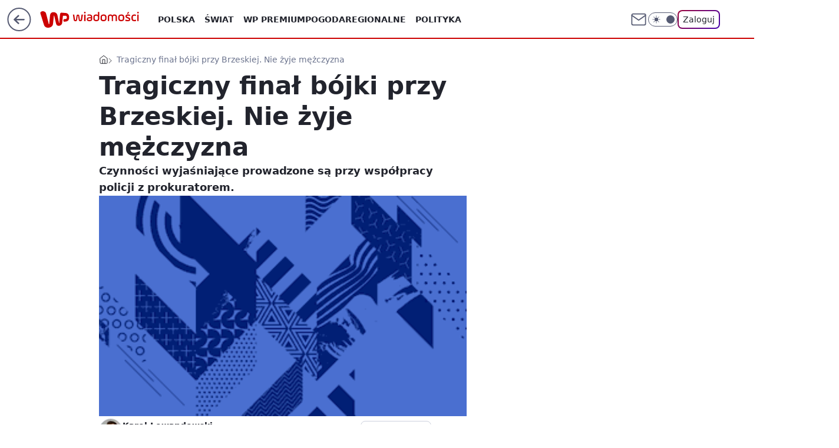

--- FILE ---
content_type: application/javascript
request_url: https://rek.www.wp.pl/gaf.js?rv=2&sn=wiadomosci&pvid=1f467c2146d6f2d75a7b&rekids=234730&tVersion=B&phtml=wiadomosci.wp.pl%2Fwarszawa%2Ftragiczny-final-bojki-przy-brzeskiej-nie-zyje-mezczyzna-6178747107305601a&abtest=adtech%7CPRGM-1047%7CA%3Badtech%7CPU-335%7CB%3Badtech%7CPRG-3468%7CA%3Badtech%7CPRGM-1036%7CD%3Badtech%7CFP-76%7CA%3Badtech%7CPRGM-1356%7CA%3Badtech%7CPRGM-1610%7CB%3Badtech%7CPRGM-1419%7CA%3Badtech%7CPRGM-1589%7CA%3Badtech%7CPRGM-1576%7CA%3Badtech%7CPRGM-1443%7CA%3Badtech%7CPRGM-1587%7CB%3Badtech%7CPRGM-1615%7CA%3Badtech%7CPRGM-1215%7CC&PWA_adbd=0&darkmode=0&highLayout=0&layout=wide&navType=navigate&cdl=0&ctype=article&ciab=IAB19%2CIAB-v3-380%2CIAB12&cid=6178747107305601&csystem=ncr&cdate=2016-05-22&REKtagi=awantura%3Bbojka%3Bpolicja%3Bprokurator%3Bswiadkowie&vw=1280&vh=720&p1=0&spin=o0xjlhc2&bcv=2
body_size: 6665
content:
o0xjlhc2({"spin":"o0xjlhc2","bunch":234730,"context":{"dsa":false,"minor":false,"bidRequestId":"7419fc74-f118-4e8c-8ef6-4573e40fed34","maConfig":{"timestamp":"2026-01-22T08:31:40.447Z"},"dfpConfig":{"timestamp":"2026-01-23T12:40:10.018Z"},"sda":[],"targeting":{"client":{},"server":{},"query":{"PWA_adbd":"0","REKtagi":"awantura;bojka;policja;prokurator;swiadkowie","abtest":"adtech|PRGM-1047|A;adtech|PU-335|B;adtech|PRG-3468|A;adtech|PRGM-1036|D;adtech|FP-76|A;adtech|PRGM-1356|A;adtech|PRGM-1610|B;adtech|PRGM-1419|A;adtech|PRGM-1589|A;adtech|PRGM-1576|A;adtech|PRGM-1443|A;adtech|PRGM-1587|B;adtech|PRGM-1615|A;adtech|PRGM-1215|C","bcv":"2","cdate":"2016-05-22","cdl":"0","ciab":"IAB19,IAB-v3-380,IAB12","cid":"6178747107305601","csystem":"ncr","ctype":"article","darkmode":"0","highLayout":"0","layout":"wide","navType":"navigate","p1":"0","phtml":"wiadomosci.wp.pl/warszawa/tragiczny-final-bojki-przy-brzeskiej-nie-zyje-mezczyzna-6178747107305601a","pvid":"1f467c2146d6f2d75a7b","rekids":"234730","rv":"2","sn":"wiadomosci","spin":"o0xjlhc2","tVersion":"B","vh":"720","vw":"1280"}},"directOnly":0,"geo":{"country":"840","region":"","city":""},"statid":"","mlId":"","rshsd":"2","isRobot":false,"curr":{"EUR":4.205,"USD":3.5831,"CHF":4.5298,"GBP":4.8478},"rv":"2","status":{"advf":2,"ma":2,"ma_ads-bidder":2,"ma_cpv-bidder":2,"ma_high-cpm-bidder":2}},"slots":{"10":{"delivered":"","campaign":null,"dfpConfig":null},"11":{"delivered":"1","campaign":null,"dfpConfig":{"placement":"/89844762/Desktop_Wiadomosci.wp.pl_x11_art","roshash":"CGJM","ceil":100,"sizes":[[336,280],[640,280],[300,250]],"namedSizes":["fluid"],"div":"div-gpt-ad-x11-art","targeting":{"DFPHASH":"AEHK","emptygaf":"0"},"gfp":"CGJM"}},"12":{"delivered":"1","campaign":null,"dfpConfig":{"placement":"/89844762/Desktop_Wiadomosci.wp.pl_x12_art","roshash":"CGJM","ceil":100,"sizes":[[336,280],[640,280],[300,250]],"namedSizes":["fluid"],"div":"div-gpt-ad-x12-art","targeting":{"DFPHASH":"AEHK","emptygaf":"0"},"gfp":"CGJM"}},"13":{"delivered":"1","campaign":null,"dfpConfig":{"placement":"/89844762/Desktop_Wiadomosci.wp.pl_x13_art","roshash":"CGJM","ceil":100,"sizes":[[336,280],[640,280],[300,250]],"namedSizes":["fluid"],"div":"div-gpt-ad-x13-art","targeting":{"DFPHASH":"AEHK","emptygaf":"0"},"gfp":"CGJM"}},"14":{"delivered":"1","campaign":null,"dfpConfig":{"placement":"/89844762/Desktop_Wiadomosci.wp.pl_x14_art","roshash":"CGJM","ceil":100,"sizes":[[336,280],[640,280],[300,250]],"namedSizes":["fluid"],"div":"div-gpt-ad-x14-art","targeting":{"DFPHASH":"AEHK","emptygaf":"0"},"gfp":"CGJM"}},"15":{"delivered":"1","campaign":null,"dfpConfig":{"placement":"/89844762/Desktop_Wiadomosci.wp.pl_x15_art","roshash":"CGJM","ceil":100,"sizes":[[728,90],[970,300],[950,90],[980,120],[980,90],[970,150],[970,90],[970,250],[930,180],[950,200],[750,100],[970,66],[750,200],[960,90],[970,100],[750,300],[970,200],[950,300]],"namedSizes":["fluid"],"div":"div-gpt-ad-x15-art","targeting":{"DFPHASH":"AEHK","emptygaf":"0"},"gfp":"CGJM"}},"16":{"delivered":"1","campaign":null,"dfpConfig":{"placement":"/89844762/Desktop_Wiadomosci.wp.pl_x16","roshash":"CGJM","ceil":100,"sizes":[[728,90],[970,300],[950,90],[980,120],[980,90],[970,150],[970,90],[970,250],[930,180],[950,200],[750,100],[970,66],[750,200],[960,90],[970,100],[750,300],[970,200],[950,300]],"namedSizes":["fluid"],"div":"div-gpt-ad-x16","targeting":{"DFPHASH":"AEHK","emptygaf":"0"},"gfp":"CGJM"}},"17":{"delivered":"1","campaign":null,"dfpConfig":{"placement":"/89844762/Desktop_Wiadomosci.wp.pl_x17","roshash":"CGJM","ceil":100,"sizes":[[728,90],[970,300],[950,90],[980,120],[980,90],[970,150],[970,90],[970,250],[930,180],[950,200],[750,100],[970,66],[750,200],[960,90],[970,100],[750,300],[970,200],[950,300]],"namedSizes":["fluid"],"div":"div-gpt-ad-x17","targeting":{"DFPHASH":"AEHK","emptygaf":"0"},"gfp":"CGJM"}},"18":{"delivered":"1","campaign":null,"dfpConfig":{"placement":"/89844762/Desktop_Wiadomosci.wp.pl_x18","roshash":"CGJM","ceil":100,"sizes":[[728,90],[970,300],[950,90],[980,120],[980,90],[970,150],[970,90],[970,250],[930,180],[950,200],[750,100],[970,66],[750,200],[960,90],[970,100],[750,300],[970,200],[950,300]],"namedSizes":["fluid"],"div":"div-gpt-ad-x18","targeting":{"DFPHASH":"AEHK","emptygaf":"0"},"gfp":"CGJM"}},"19":{"delivered":"1","campaign":null,"dfpConfig":{"placement":"/89844762/Desktop_Wiadomosci.wp.pl_x19","roshash":"CGJM","ceil":100,"sizes":[[728,90],[970,300],[950,90],[980,120],[980,90],[970,150],[970,90],[970,250],[930,180],[950,200],[750,100],[970,66],[750,200],[960,90],[970,100],[750,300],[970,200],[950,300]],"namedSizes":["fluid"],"div":"div-gpt-ad-x19","targeting":{"DFPHASH":"AEHK","emptygaf":"0"},"gfp":"CGJM"}},"2":{"delivered":"1","campaign":{"id":"187181","capping":"PWAck=27120439\u0026PWAclt=2400\u0026tpl=1","adm":{"bunch":"234730","creations":[{"cbConfig":{"blur":false,"bottomBar":false,"fullPage":false,"message":"Przekierowanie za {{time}} sekund{{y}}","timeout":15000},"height":600,"pixels":["//ad.doubleclick.net/ddm/trackimp/N2237290.276442WIRTUALNAPOLSKA/B34325639.436520737;dc_trk_aid=629576474;dc_trk_cid=242815486;ord=1769303025;dc_lat=;dc_rdid=;tag_for_child_directed_treatment=;tfua=;gdpr=${GDPR};gdpr_consent=${GDPR_CONSENT_755};ltd=${LIMITED_ADS};dc_tdv=1?"],"showLabel":false,"src":"https://mamc.wpcdn.pl/187181/1766152229080/1200x600/1200x600/index.html","trackers":{"click":[""],"cview":["//ma.wp.pl/ma.gif?clid=2756484462c54389dac6407e48e5709b\u0026SN=wiadomosci\u0026pvid=1f467c2146d6f2d75a7b\u0026action=cvimp\u0026pg=wiadomosci.wp.pl\u0026par=medium%3Ddisplay%26bidReqID%3D7419fc74-f118-4e8c-8ef6-4573e40fed34%26userID%3D__UNKNOWN_TELL_US__%26domain%3Dwiadomosci.wp.pl%26targetDomain%3Dshell.pl%26order%3D264857%26utility%3DkBkJDJizn0bXir2eu8NEG3Qdpk7-aFvLgyZIG3hEv-idAKF8dNFFI9HBSum4J7m5%26creationID%3D1460301%26cur%3DPLN%26workfID%3D187181%26geo%3D840%253B%253B%26hBidPrice%3DCFINRUX%26isDev%3Dfalse%26conversionValue%3D0%26device%3DPERSONAL_COMPUTER%26billing%3Dcpv%26iabSiteCategories%3D%26is_adblock%3D0%26partnerID%3D%26platform%3D8%26ip%3D5nnzd1HsCTWdQXtS3Ll61r9vP-8K-g0rzqu7Eh-atp8%26slotSizeWxH%3D1200x600%26seatID%3D2756484462c54389dac6407e48e5709b%26source%3DTG%26pricingModel%3DNajMPZ81DDJ6n3J98pNW80opWy7cQM_m04xygL822QQ%26hBudgetRate%3DCFINRUX%26ssp%3Dwp.pl%26test%3D0%26seatFee%3DBQqdSqPpBQ2O2gFaRIG9yeHcZK1btQCDi25swwcIhIA%26tpID%3D1396237%26ttl%3D1769389425%26is_robot%3D0%26pvid%3D1f467c2146d6f2d75a7b%26sn%3Dwiadomosci%26rekid%3D234730%26inver%3D2%26emission%3D3041538%26editedTimestamp%3D1766403780%26iabPageCategories%3D%26contentID%3D6178747107305601%26publisherID%3D308%26bidderID%3D11%26slotID%3D002%26client_id%3D41129%26org_id%3D25%26bidTimestamp%3D1769303025"],"impression":["//ma.wp.pl/ma.gif?clid=2756484462c54389dac6407e48e5709b\u0026SN=wiadomosci\u0026pvid=1f467c2146d6f2d75a7b\u0026action=delivery\u0026pg=wiadomosci.wp.pl\u0026par=bidReqID%3D7419fc74-f118-4e8c-8ef6-4573e40fed34%26userID%3D__UNKNOWN_TELL_US__%26domain%3Dwiadomosci.wp.pl%26targetDomain%3Dshell.pl%26order%3D264857%26utility%3DkBkJDJizn0bXir2eu8NEG3Qdpk7-aFvLgyZIG3hEv-idAKF8dNFFI9HBSum4J7m5%26creationID%3D1460301%26cur%3DPLN%26workfID%3D187181%26geo%3D840%253B%253B%26hBidPrice%3DCFINRUX%26isDev%3Dfalse%26conversionValue%3D0%26device%3DPERSONAL_COMPUTER%26billing%3Dcpv%26iabSiteCategories%3D%26is_adblock%3D0%26partnerID%3D%26platform%3D8%26ip%3D5nnzd1HsCTWdQXtS3Ll61r9vP-8K-g0rzqu7Eh-atp8%26slotSizeWxH%3D1200x600%26seatID%3D2756484462c54389dac6407e48e5709b%26source%3DTG%26pricingModel%3DNajMPZ81DDJ6n3J98pNW80opWy7cQM_m04xygL822QQ%26hBudgetRate%3DCFINRUX%26ssp%3Dwp.pl%26test%3D0%26seatFee%3DBQqdSqPpBQ2O2gFaRIG9yeHcZK1btQCDi25swwcIhIA%26tpID%3D1396237%26ttl%3D1769389425%26is_robot%3D0%26pvid%3D1f467c2146d6f2d75a7b%26sn%3Dwiadomosci%26rekid%3D234730%26inver%3D2%26emission%3D3041538%26editedTimestamp%3D1766403780%26iabPageCategories%3D%26contentID%3D6178747107305601%26publisherID%3D308%26bidderID%3D11%26slotID%3D002%26client_id%3D41129%26org_id%3D25%26bidTimestamp%3D1769303025%26medium%3Ddisplay"],"view":["//ma.wp.pl/ma.gif?clid=2756484462c54389dac6407e48e5709b\u0026SN=wiadomosci\u0026pvid=1f467c2146d6f2d75a7b\u0026action=view\u0026pg=wiadomosci.wp.pl\u0026par=ssp%3Dwp.pl%26test%3D0%26seatFee%3DBQqdSqPpBQ2O2gFaRIG9yeHcZK1btQCDi25swwcIhIA%26tpID%3D1396237%26ttl%3D1769389425%26is_robot%3D0%26pvid%3D1f467c2146d6f2d75a7b%26sn%3Dwiadomosci%26rekid%3D234730%26inver%3D2%26emission%3D3041538%26editedTimestamp%3D1766403780%26iabPageCategories%3D%26contentID%3D6178747107305601%26publisherID%3D308%26bidderID%3D11%26slotID%3D002%26client_id%3D41129%26org_id%3D25%26bidTimestamp%3D1769303025%26medium%3Ddisplay%26bidReqID%3D7419fc74-f118-4e8c-8ef6-4573e40fed34%26userID%3D__UNKNOWN_TELL_US__%26domain%3Dwiadomosci.wp.pl%26targetDomain%3Dshell.pl%26order%3D264857%26utility%3DkBkJDJizn0bXir2eu8NEG3Qdpk7-aFvLgyZIG3hEv-idAKF8dNFFI9HBSum4J7m5%26creationID%3D1460301%26cur%3DPLN%26workfID%3D187181%26geo%3D840%253B%253B%26hBidPrice%3DCFINRUX%26isDev%3Dfalse%26conversionValue%3D0%26device%3DPERSONAL_COMPUTER%26billing%3Dcpv%26iabSiteCategories%3D%26is_adblock%3D0%26partnerID%3D%26platform%3D8%26ip%3D5nnzd1HsCTWdQXtS3Ll61r9vP-8K-g0rzqu7Eh-atp8%26slotSizeWxH%3D1200x600%26seatID%3D2756484462c54389dac6407e48e5709b%26source%3DTG%26pricingModel%3DNajMPZ81DDJ6n3J98pNW80opWy7cQM_m04xygL822QQ%26hBudgetRate%3DCFINRUX"]},"transparentPlaceholder":false,"type":"iframe","url":"https://ad.doubleclick.net/ddm/trackclk/N2237290.276442WIRTUALNAPOLSKA/B34325639.436520737;dc_trk_aid=629576474;dc_trk_cid=242815486;dc_lat=;dc_rdid=;tag_for_child_directed_treatment=;tfua=;gdpr=${GDPR};gdpr_consent=${GDPR_CONSENT_755};ltd=${LIMITED_ADS};dc_tdv=1","width":1200}],"redir":"https://ma.wp.pl/redirma?SN=wiadomosci\u0026pvid=1f467c2146d6f2d75a7b\u0026par=org_id%3D25%26rekid%3D234730%26is_adblock%3D0%26hBudgetRate%3DCFINRUX%26bidReqID%3D7419fc74-f118-4e8c-8ef6-4573e40fed34%26userID%3D__UNKNOWN_TELL_US__%26utility%3DkBkJDJizn0bXir2eu8NEG3Qdpk7-aFvLgyZIG3hEv-idAKF8dNFFI9HBSum4J7m5%26platform%3D8%26seatID%3D2756484462c54389dac6407e48e5709b%26source%3DTG%26sn%3Dwiadomosci%26domain%3Dwiadomosci.wp.pl%26geo%3D840%253B%253B%26pricingModel%3DNajMPZ81DDJ6n3J98pNW80opWy7cQM_m04xygL822QQ%26ttl%3D1769389425%26iabPageCategories%3D%26workfID%3D187181%26billing%3Dcpv%26iabSiteCategories%3D%26slotSizeWxH%3D1200x600%26slotID%3D002%26is_robot%3D0%26inver%3D2%26editedTimestamp%3D1766403780%26publisherID%3D308%26bidTimestamp%3D1769303025%26hBidPrice%3DCFINRUX%26device%3DPERSONAL_COMPUTER%26contentID%3D6178747107305601%26client_id%3D41129%26medium%3Ddisplay%26test%3D0%26tpID%3D1396237%26pvid%3D1f467c2146d6f2d75a7b%26emission%3D3041538%26conversionValue%3D0%26ssp%3Dwp.pl%26targetDomain%3Dshell.pl%26order%3D264857%26creationID%3D1460301%26cur%3DPLN%26isDev%3Dfalse%26partnerID%3D%26ip%3D5nnzd1HsCTWdQXtS3Ll61r9vP-8K-g0rzqu7Eh-atp8%26seatFee%3DBQqdSqPpBQ2O2gFaRIG9yeHcZK1btQCDi25swwcIhIA%26bidderID%3D11\u0026url=","slot":"2"},"creative":{"Id":"1460301","provider":"ma_cpv-bidder","roshash":"EILO","height":600,"width":1200,"touchpointId":"1396237","source":{"bidder":"cpv-bidder"}},"sellingModel":{"model":"CPM_INT"}},"dfpConfig":{"placement":"/89844762/Desktop_Wiadomosci.wp.pl_x02","roshash":"EILO","ceil":100,"sizes":[[970,300],[970,600],[750,300],[950,300],[980,600],[1920,870],[1200,600],[750,400],[960,640]],"namedSizes":["fluid"],"div":"div-gpt-ad-x02","targeting":{"DFPHASH":"CGJM","emptygaf":"0"},"gfp":"DLOR"}},"24":{"delivered":"","campaign":null,"dfpConfig":null},"25":{"delivered":"1","campaign":null,"dfpConfig":{"placement":"/89844762/Desktop_Wiadomosci.wp.pl_x25_art","roshash":"CGJM","ceil":100,"sizes":[[336,280],[640,280],[300,250]],"namedSizes":["fluid"],"div":"div-gpt-ad-x25-art","targeting":{"DFPHASH":"AEHK","emptygaf":"0"},"gfp":"CGJM"}},"27":{"delivered":"1","campaign":null,"dfpConfig":{"placement":"/89844762/Desktop_Wiadomosci.wp.pl_x27_art","roshash":"CGJM","ceil":100,"sizes":[[160,600]],"namedSizes":["fluid"],"div":"div-gpt-ad-x27-art","targeting":{"DFPHASH":"AEHK","emptygaf":"0"},"gfp":"CGJM"}},"28":{"delivered":"","campaign":null,"dfpConfig":null},"29":{"delivered":"","campaign":null,"dfpConfig":null},"3":{"delivered":"1","campaign":{"id":"189049","adm":{"bunch":"234730","creations":[{"height":200,"showLabel":true,"src":"https://mamc.wpcdn.pl/189049/1769081764496/750x200/750x200/Virtual-Vibes_750x200.html","trackers":{"click":[""],"cview":["//ma.wp.pl/ma.gif?clid=36d4f1d950aab392a9c26b186b340e10\u0026SN=wiadomosci\u0026pvid=1f467c2146d6f2d75a7b\u0026action=cvimp\u0026pg=wiadomosci.wp.pl\u0026par=domain%3Dwiadomosci.wp.pl%26workfID%3D189049%26seatID%3D36d4f1d950aab392a9c26b186b340e10%26iabSiteCategories%3D%26conversionValue%3D0%26device%3DPERSONAL_COMPUTER%26userID%3D__UNKNOWN_TELL_US__%26rekid%3D234730%26publisherID%3D308%26tpID%3D1406254%26billing%3Dcpv%26sn%3Dwiadomosci%26inver%3D2%26creationID%3D1477806%26emission%3D3046359%26order%3D266657%26source%3DTG%26geo%3D840%253B%253B%26hBudgetRate%3DCFIMWck%26partnerID%3D%26bidReqID%3D7419fc74-f118-4e8c-8ef6-4573e40fed34%26slotID%3D003%26test%3D0%26pricingModel%3DU0UYx4Fn45pEvgQvRlbJHWELiK0PjGTitC7ufKRBQsk%26platform%3D8%26slotSizeWxH%3D750x200%26cur%3DPLN%26iabPageCategories%3D%26contentID%3D6178747107305601%26utility%3DX90zCJdy_ipjyaQ2uuxca1kBT1H53fJqd9yXNws-h34dRR8sK8xTwy9jz9efKlNr%26medium%3Ddisplay%26seatFee%3DyxoJjxDg-F8oPwded5rH1K_il_jSBP2nernsffAXubY%26is_robot%3D0%26pvid%3D1f467c2146d6f2d75a7b%26bidTimestamp%3D1769303025%26bidderID%3D11%26isDev%3Dfalse%26ssp%3Dwp.pl%26ip%3DNpujyHIue7MAyc5XAAVME43TYTDZivNVMVaTSLz8utg%26targetDomain%3Droblox.com%26client_id%3D77840%26org_id%3D25%26ttl%3D1769389425%26is_adblock%3D0%26hBidPrice%3DCFIMWck%26editedTimestamp%3D1769081960"],"impression":["//ma.wp.pl/ma.gif?clid=36d4f1d950aab392a9c26b186b340e10\u0026SN=wiadomosci\u0026pvid=1f467c2146d6f2d75a7b\u0026action=delivery\u0026pg=wiadomosci.wp.pl\u0026par=userID%3D__UNKNOWN_TELL_US__%26rekid%3D234730%26publisherID%3D308%26tpID%3D1406254%26billing%3Dcpv%26sn%3Dwiadomosci%26inver%3D2%26creationID%3D1477806%26emission%3D3046359%26order%3D266657%26source%3DTG%26geo%3D840%253B%253B%26hBudgetRate%3DCFIMWck%26partnerID%3D%26bidReqID%3D7419fc74-f118-4e8c-8ef6-4573e40fed34%26slotID%3D003%26test%3D0%26pricingModel%3DU0UYx4Fn45pEvgQvRlbJHWELiK0PjGTitC7ufKRBQsk%26platform%3D8%26slotSizeWxH%3D750x200%26cur%3DPLN%26iabPageCategories%3D%26contentID%3D6178747107305601%26utility%3DX90zCJdy_ipjyaQ2uuxca1kBT1H53fJqd9yXNws-h34dRR8sK8xTwy9jz9efKlNr%26medium%3Ddisplay%26seatFee%3DyxoJjxDg-F8oPwded5rH1K_il_jSBP2nernsffAXubY%26is_robot%3D0%26pvid%3D1f467c2146d6f2d75a7b%26bidTimestamp%3D1769303025%26bidderID%3D11%26isDev%3Dfalse%26ssp%3Dwp.pl%26ip%3DNpujyHIue7MAyc5XAAVME43TYTDZivNVMVaTSLz8utg%26targetDomain%3Droblox.com%26client_id%3D77840%26org_id%3D25%26ttl%3D1769389425%26is_adblock%3D0%26hBidPrice%3DCFIMWck%26editedTimestamp%3D1769081960%26domain%3Dwiadomosci.wp.pl%26workfID%3D189049%26seatID%3D36d4f1d950aab392a9c26b186b340e10%26iabSiteCategories%3D%26conversionValue%3D0%26device%3DPERSONAL_COMPUTER"],"view":["//ma.wp.pl/ma.gif?clid=36d4f1d950aab392a9c26b186b340e10\u0026SN=wiadomosci\u0026pvid=1f467c2146d6f2d75a7b\u0026action=view\u0026pg=wiadomosci.wp.pl\u0026par=utility%3DX90zCJdy_ipjyaQ2uuxca1kBT1H53fJqd9yXNws-h34dRR8sK8xTwy9jz9efKlNr%26medium%3Ddisplay%26seatFee%3DyxoJjxDg-F8oPwded5rH1K_il_jSBP2nernsffAXubY%26is_robot%3D0%26pvid%3D1f467c2146d6f2d75a7b%26bidTimestamp%3D1769303025%26bidderID%3D11%26isDev%3Dfalse%26ssp%3Dwp.pl%26ip%3DNpujyHIue7MAyc5XAAVME43TYTDZivNVMVaTSLz8utg%26targetDomain%3Droblox.com%26client_id%3D77840%26org_id%3D25%26ttl%3D1769389425%26is_adblock%3D0%26hBidPrice%3DCFIMWck%26editedTimestamp%3D1769081960%26domain%3Dwiadomosci.wp.pl%26workfID%3D189049%26seatID%3D36d4f1d950aab392a9c26b186b340e10%26iabSiteCategories%3D%26conversionValue%3D0%26device%3DPERSONAL_COMPUTER%26userID%3D__UNKNOWN_TELL_US__%26rekid%3D234730%26publisherID%3D308%26tpID%3D1406254%26billing%3Dcpv%26sn%3Dwiadomosci%26inver%3D2%26creationID%3D1477806%26emission%3D3046359%26order%3D266657%26source%3DTG%26geo%3D840%253B%253B%26hBudgetRate%3DCFIMWck%26partnerID%3D%26bidReqID%3D7419fc74-f118-4e8c-8ef6-4573e40fed34%26slotID%3D003%26test%3D0%26pricingModel%3DU0UYx4Fn45pEvgQvRlbJHWELiK0PjGTitC7ufKRBQsk%26platform%3D8%26slotSizeWxH%3D750x200%26cur%3DPLN%26iabPageCategories%3D%26contentID%3D6178747107305601"]},"transparentPlaceholder":false,"type":"iframe","url":"https://www.roblox.com/pl/games/17067024883/Bank-Millennium-Virtual-Vibes","width":750}],"redir":"https://ma.wp.pl/redirma?SN=wiadomosci\u0026pvid=1f467c2146d6f2d75a7b\u0026par=client_id%3D77840%26org_id%3D25%26emission%3D3046359%26iabPageCategories%3D%26tpID%3D1406254%26domain%3Dwiadomosci.wp.pl%26iabSiteCategories%3D%26platform%3D8%26is_robot%3D0%26hBidPrice%3DCFIMWck%26editedTimestamp%3D1769081960%26device%3DPERSONAL_COMPUTER%26sn%3Dwiadomosci%26medium%3Ddisplay%26ip%3DNpujyHIue7MAyc5XAAVME43TYTDZivNVMVaTSLz8utg%26targetDomain%3Droblox.com%26ttl%3D1769389425%26publisherID%3D308%26creationID%3D1477806%26slotSizeWxH%3D750x200%26hBudgetRate%3DCFIMWck%26cur%3DPLN%26seatFee%3DyxoJjxDg-F8oPwded5rH1K_il_jSBP2nernsffAXubY%26bidderID%3D11%26is_adblock%3D0%26workfID%3D189049%26conversionValue%3D0%26userID%3D__UNKNOWN_TELL_US__%26source%3DTG%26geo%3D840%253B%253B%26pvid%3D1f467c2146d6f2d75a7b%26bidTimestamp%3D1769303025%26ssp%3Dwp.pl%26rekid%3D234730%26billing%3Dcpv%26partnerID%3D%26pricingModel%3DU0UYx4Fn45pEvgQvRlbJHWELiK0PjGTitC7ufKRBQsk%26contentID%3D6178747107305601%26utility%3DX90zCJdy_ipjyaQ2uuxca1kBT1H53fJqd9yXNws-h34dRR8sK8xTwy9jz9efKlNr%26seatID%3D36d4f1d950aab392a9c26b186b340e10%26inver%3D2%26order%3D266657%26bidReqID%3D7419fc74-f118-4e8c-8ef6-4573e40fed34%26slotID%3D003%26test%3D0%26isDev%3Dfalse\u0026url=","slot":"3"},"creative":{"Id":"1477806","provider":"ma_cpv-bidder","roshash":"CFIL","height":200,"width":750,"touchpointId":"1406254","source":{"bidder":"cpv-bidder"}},"sellingModel":{"model":"CPM_INT"}},"dfpConfig":{"placement":"/89844762/Desktop_Wiadomosci.wp.pl_x03_art","roshash":"CGJM","ceil":100,"sizes":[[728,90],[970,300],[950,90],[980,120],[980,90],[970,150],[970,90],[970,250],[930,180],[950,200],[750,100],[970,66],[750,200],[960,90],[970,100],[750,300],[970,200],[950,300]],"namedSizes":["fluid"],"div":"div-gpt-ad-x03-art","targeting":{"DFPHASH":"AEHK","emptygaf":"0"},"gfp":"CGJM"}},"32":{"delivered":"1","campaign":null,"dfpConfig":{"placement":"/89844762/Desktop_Wiadomosci.wp.pl_x32_art","roshash":"CGJM","ceil":100,"sizes":[[336,280],[640,280],[300,250]],"namedSizes":["fluid"],"div":"div-gpt-ad-x32-art","targeting":{"DFPHASH":"AEHK","emptygaf":"0"},"gfp":"CGJM"}},"33":{"delivered":"1","campaign":null,"dfpConfig":{"placement":"/89844762/Desktop_Wiadomosci.wp.pl_x33_art","roshash":"CGJM","ceil":100,"sizes":[[336,280],[640,280],[300,250]],"namedSizes":["fluid"],"div":"div-gpt-ad-x33-art","targeting":{"DFPHASH":"AEHK","emptygaf":"0"},"gfp":"CGJM"}},"34":{"delivered":"1","campaign":null,"dfpConfig":{"placement":"/89844762/Desktop_Wiadomosci.wp.pl_x34_art","roshash":"CGJM","ceil":100,"sizes":[[300,250]],"namedSizes":["fluid"],"div":"div-gpt-ad-x34-art","targeting":{"DFPHASH":"AEHK","emptygaf":"0"},"gfp":"CGJM"}},"35":{"delivered":"1","campaign":null,"dfpConfig":{"placement":"/89844762/Desktop_Wiadomosci.wp.pl_x35_art","roshash":"CGJM","ceil":100,"sizes":[[300,600],[300,250]],"namedSizes":["fluid"],"div":"div-gpt-ad-x35-art","targeting":{"DFPHASH":"AEHK","emptygaf":"0"},"gfp":"CGJM"}},"36":{"delivered":"1","campaign":null,"dfpConfig":{"placement":"/89844762/Desktop_Wiadomosci.wp.pl_x36_art","roshash":"CGJM","ceil":100,"sizes":[[300,600],[300,250]],"namedSizes":["fluid"],"div":"div-gpt-ad-x36-art","targeting":{"DFPHASH":"AEHK","emptygaf":"0"},"gfp":"CGJM"}},"37":{"delivered":"1","campaign":null,"dfpConfig":{"placement":"/89844762/Desktop_Wiadomosci.wp.pl_x37_art","roshash":"CGJM","ceil":100,"sizes":[[300,600],[300,250]],"namedSizes":["fluid"],"div":"div-gpt-ad-x37-art","targeting":{"DFPHASH":"AEHK","emptygaf":"0"},"gfp":"CGJM"}},"40":{"delivered":"1","campaign":null,"dfpConfig":{"placement":"/89844762/Desktop_Wiadomosci.wp.pl_x40","roshash":"CHKN","ceil":100,"sizes":[[300,250]],"namedSizes":["fluid"],"div":"div-gpt-ad-x40","targeting":{"DFPHASH":"AFIL","emptygaf":"0"},"gfp":"CHKN"}},"5":{"delivered":"1","campaign":null,"dfpConfig":{"placement":"/89844762/Desktop_Wiadomosci.wp.pl_x05_art","roshash":"CGJM","ceil":100,"sizes":[[336,280],[640,280],[300,250]],"namedSizes":["fluid"],"div":"div-gpt-ad-x05-art","targeting":{"DFPHASH":"AEHK","emptygaf":"0"},"gfp":"CGJM"}},"50":{"delivered":"1","campaign":null,"dfpConfig":{"placement":"/89844762/Desktop_Wiadomosci.wp.pl_x50_art","roshash":"CGJM","ceil":100,"sizes":[[728,90],[970,300],[950,90],[980,120],[980,90],[970,150],[970,90],[970,250],[930,180],[950,200],[750,100],[970,66],[750,200],[960,90],[970,100],[750,300],[970,200],[950,300]],"namedSizes":["fluid"],"div":"div-gpt-ad-x50-art","targeting":{"DFPHASH":"AEHK","emptygaf":"0"},"gfp":"CGJM"}},"52":{"delivered":"1","campaign":null,"dfpConfig":{"placement":"/89844762/Desktop_Wiadomosci.wp.pl_x52_art","roshash":"CGJM","ceil":100,"sizes":[[300,250]],"namedSizes":["fluid"],"div":"div-gpt-ad-x52-art","targeting":{"DFPHASH":"AEHK","emptygaf":"0"},"gfp":"CGJM"}},"529":{"delivered":"1","campaign":null,"dfpConfig":{"placement":"/89844762/Desktop_Wiadomosci.wp.pl_x529","roshash":"CGJM","ceil":100,"sizes":[[300,250]],"namedSizes":["fluid"],"div":"div-gpt-ad-x529","targeting":{"DFPHASH":"AEHK","emptygaf":"0"},"gfp":"CGJM"}},"53":{"delivered":"1","campaign":null,"dfpConfig":{"placement":"/89844762/Desktop_Wiadomosci.wp.pl_x53_art","roshash":"CGJM","ceil":100,"sizes":[[728,90],[970,300],[950,90],[980,120],[980,90],[970,150],[970,600],[970,90],[970,250],[930,180],[950,200],[750,100],[970,66],[750,200],[960,90],[970,100],[750,300],[970,200],[940,600]],"namedSizes":["fluid"],"div":"div-gpt-ad-x53-art","targeting":{"DFPHASH":"AEHK","emptygaf":"0"},"gfp":"CGJM"}},"531":{"delivered":"1","campaign":null,"dfpConfig":{"placement":"/89844762/Desktop_Wiadomosci.wp.pl_x531","roshash":"CGJM","ceil":100,"sizes":[[300,250]],"namedSizes":["fluid"],"div":"div-gpt-ad-x531","targeting":{"DFPHASH":"AEHK","emptygaf":"0"},"gfp":"CGJM"}},"541":{"lazy":1,"delivered":"1","campaign":{"id":"188982","capping":"PWAck=27120769\u0026PWAclt=720","adm":{"bunch":"234730","creations":[{"mod":"surveyNative","modConfig":{"accentColorAsPrimary":false,"border":"1px solid grey","footnote":"Wyniki ankiet pomagają nam ulepszać nasze produkty i produkty naszych Zaufanych Partnerów. Administratorem danych jest Wirtualna Polska Media S.A. Szczegółowe informacje na temat przetwarzania danych osobowych opisane są w \u003ca target=\"_blank\" href=\"https://holding.wp.pl/poufnosc\"\u003epolityce prywatności\u003c/a\u003e.","insideSlot":true,"maxWidth":300,"pages":[{"accentColorAsPrimary":false,"questions":[{"answers":[{"answerID":"yes","isOpen":false,"text":"tak"},{"answerID":"no","isOpen":false,"text":"nie"},{"answerID":"dontKnow","isOpen":false,"text":"nie wiem"}],"answersHorizontal":false,"confirmation":false,"questionID":"didYouSeeMailAd","required":true,"text":"Czy widziałeś(-aś) ostatnio reklamę Poczty WP?","type":"radio"}],"topImage":"https://pocztanh.wpcdn.pl/pocztanh/login/7.30.0/svg/wp/poczta-logo.svg"}],"popup":{"blendVisible":false,"position":"br"},"summary":[{"key":"Title","value":"Dziękujemy za odpowiedź!"},{"key":"Paragraph","value":"Twoja opinia jest dla nas ważna."}]},"showLabel":true,"trackers":{"click":[""],"cview":["//ma.wp.pl/ma.gif?clid=0d75fec0bdabe60e0af571ed047f75a2\u0026SN=wiadomosci\u0026pvid=1f467c2146d6f2d75a7b\u0026action=cvimp\u0026pg=wiadomosci.wp.pl\u0026par=creationID%3D1477210%26billing%3Dcpv%26pvid%3D1f467c2146d6f2d75a7b%26isDev%3Dfalse%26test%3D0%26is_adblock%3D0%26ssp%3Dwp.pl%26domain%3Dwiadomosci.wp.pl%26tpID%3D1405936%26pricingModel%3Dj-Y9dz8LdGRUMyfJB4obGgjCPkTiTze-Jse_EJtrwhs%26bidTimestamp%3D1769303025%26device%3DPERSONAL_COMPUTER%26rekid%3D234730%26targetDomain%3Dwp.pl%26seatID%3D0d75fec0bdabe60e0af571ed047f75a2%26editedTimestamp%3D1769007383%26partnerID%3D%26bidderID%3D11%26conversionValue%3D0%26bidReqID%3D7419fc74-f118-4e8c-8ef6-4573e40fed34%26ip%3DUfXgxBYHmMb8ihQ_aO7PBwQeIiBRDkDPP1xEYTztu7I%26seatFee%3Derwgcf6agAvsCC3eImog4ajY4sPGjah00jP5vY4YHH8%26emission%3D3046324%26ttl%3D1769389425%26hBidPrice%3DCFILORU%26cur%3DPLN%26workfID%3D188982%26client_id%3D38851%26is_robot%3D0%26hBudgetRate%3DCFILORU%26platform%3D8%26publisherID%3D308%26inver%3D2%26org_id%3D25%26iabSiteCategories%3D%26sn%3Dwiadomosci%26geo%3D840%253B%253B%26contentID%3D6178747107305601%26utility%3D4inVmXRhnt8lJ1UBRhlGIhYavuewb0cy2GHlyauZLkMnQMRPK2YvSWTaLiZzyI-X%26medium%3Ddisplay%26userID%3D__UNKNOWN_TELL_US__%26slotID%3D541%26slotSizeWxH%3D-1x-1%26order%3D202648%26source%3DTG%26iabPageCategories%3D"],"impression":["//ma.wp.pl/ma.gif?clid=0d75fec0bdabe60e0af571ed047f75a2\u0026SN=wiadomosci\u0026pvid=1f467c2146d6f2d75a7b\u0026action=delivery\u0026pg=wiadomosci.wp.pl\u0026par=ssp%3Dwp.pl%26domain%3Dwiadomosci.wp.pl%26tpID%3D1405936%26pricingModel%3Dj-Y9dz8LdGRUMyfJB4obGgjCPkTiTze-Jse_EJtrwhs%26bidTimestamp%3D1769303025%26device%3DPERSONAL_COMPUTER%26rekid%3D234730%26targetDomain%3Dwp.pl%26seatID%3D0d75fec0bdabe60e0af571ed047f75a2%26editedTimestamp%3D1769007383%26partnerID%3D%26bidderID%3D11%26conversionValue%3D0%26bidReqID%3D7419fc74-f118-4e8c-8ef6-4573e40fed34%26ip%3DUfXgxBYHmMb8ihQ_aO7PBwQeIiBRDkDPP1xEYTztu7I%26seatFee%3Derwgcf6agAvsCC3eImog4ajY4sPGjah00jP5vY4YHH8%26emission%3D3046324%26ttl%3D1769389425%26hBidPrice%3DCFILORU%26cur%3DPLN%26workfID%3D188982%26client_id%3D38851%26is_robot%3D0%26hBudgetRate%3DCFILORU%26platform%3D8%26publisherID%3D308%26inver%3D2%26org_id%3D25%26iabSiteCategories%3D%26sn%3Dwiadomosci%26geo%3D840%253B%253B%26contentID%3D6178747107305601%26utility%3D4inVmXRhnt8lJ1UBRhlGIhYavuewb0cy2GHlyauZLkMnQMRPK2YvSWTaLiZzyI-X%26medium%3Ddisplay%26userID%3D__UNKNOWN_TELL_US__%26slotID%3D541%26slotSizeWxH%3D-1x-1%26order%3D202648%26source%3DTG%26iabPageCategories%3D%26creationID%3D1477210%26billing%3Dcpv%26pvid%3D1f467c2146d6f2d75a7b%26isDev%3Dfalse%26test%3D0%26is_adblock%3D0"],"view":["//ma.wp.pl/ma.gif?clid=0d75fec0bdabe60e0af571ed047f75a2\u0026SN=wiadomosci\u0026pvid=1f467c2146d6f2d75a7b\u0026action=view\u0026pg=wiadomosci.wp.pl\u0026par=iabSiteCategories%3D%26sn%3Dwiadomosci%26geo%3D840%253B%253B%26contentID%3D6178747107305601%26utility%3D4inVmXRhnt8lJ1UBRhlGIhYavuewb0cy2GHlyauZLkMnQMRPK2YvSWTaLiZzyI-X%26medium%3Ddisplay%26userID%3D__UNKNOWN_TELL_US__%26slotID%3D541%26slotSizeWxH%3D-1x-1%26order%3D202648%26source%3DTG%26iabPageCategories%3D%26creationID%3D1477210%26billing%3Dcpv%26pvid%3D1f467c2146d6f2d75a7b%26isDev%3Dfalse%26test%3D0%26is_adblock%3D0%26ssp%3Dwp.pl%26domain%3Dwiadomosci.wp.pl%26tpID%3D1405936%26pricingModel%3Dj-Y9dz8LdGRUMyfJB4obGgjCPkTiTze-Jse_EJtrwhs%26bidTimestamp%3D1769303025%26device%3DPERSONAL_COMPUTER%26rekid%3D234730%26targetDomain%3Dwp.pl%26seatID%3D0d75fec0bdabe60e0af571ed047f75a2%26editedTimestamp%3D1769007383%26partnerID%3D%26bidderID%3D11%26conversionValue%3D0%26bidReqID%3D7419fc74-f118-4e8c-8ef6-4573e40fed34%26ip%3DUfXgxBYHmMb8ihQ_aO7PBwQeIiBRDkDPP1xEYTztu7I%26seatFee%3Derwgcf6agAvsCC3eImog4ajY4sPGjah00jP5vY4YHH8%26emission%3D3046324%26ttl%3D1769389425%26hBidPrice%3DCFILORU%26cur%3DPLN%26workfID%3D188982%26client_id%3D38851%26is_robot%3D0%26hBudgetRate%3DCFILORU%26platform%3D8%26publisherID%3D308%26inver%3D2%26org_id%3D25"]},"type":"mod"}],"redir":"https://ma.wp.pl/redirma?SN=wiadomosci\u0026pvid=1f467c2146d6f2d75a7b\u0026par=ttl%3D1769389425%26workfID%3D188982%26contentID%3D6178747107305601%26isDev%3Dfalse%26is_adblock%3D0%26conversionValue%3D0%26editedTimestamp%3D1769007383%26hBidPrice%3DCFILORU%26cur%3DPLN%26is_robot%3D0%26hBudgetRate%3DCFILORU%26inver%3D2%26org_id%3D25%26partnerID%3D%26bidderID%3D11%26bidReqID%3D7419fc74-f118-4e8c-8ef6-4573e40fed34%26client_id%3D38851%26iabSiteCategories%3D%26slotID%3D541%26slotSizeWxH%3D-1x-1%26billing%3Dcpv%26domain%3Dwiadomosci.wp.pl%26pricingModel%3Dj-Y9dz8LdGRUMyfJB4obGgjCPkTiTze-Jse_EJtrwhs%26bidTimestamp%3D1769303025%26geo%3D840%253B%253B%26iabPageCategories%3D%26tpID%3D1405936%26emission%3D3046324%26platform%3D8%26creationID%3D1477210%26test%3D0%26rekid%3D234730%26targetDomain%3Dwp.pl%26medium%3Ddisplay%26userID%3D__UNKNOWN_TELL_US__%26order%3D202648%26ip%3DUfXgxBYHmMb8ihQ_aO7PBwQeIiBRDkDPP1xEYTztu7I%26publisherID%3D308%26sn%3Dwiadomosci%26utility%3D4inVmXRhnt8lJ1UBRhlGIhYavuewb0cy2GHlyauZLkMnQMRPK2YvSWTaLiZzyI-X%26ssp%3Dwp.pl%26seatID%3D0d75fec0bdabe60e0af571ed047f75a2%26seatFee%3Derwgcf6agAvsCC3eImog4ajY4sPGjah00jP5vY4YHH8%26source%3DTG%26pvid%3D1f467c2146d6f2d75a7b%26device%3DPERSONAL_COMPUTER\u0026url=","slot":"541"},"creative":{"Id":"1477210","provider":"ma_cpv-bidder","roshash":"CFIL","height":-1,"width":-1,"touchpointId":"1405936","source":{"bidder":"cpv-bidder"}},"sellingModel":{"model":"CPV_INT"}},"dfpConfig":{"placement":"/89844762/Desktop_Wiadomosci.wp.pl_x541_art","roshash":"CGJM","ceil":100,"sizes":[[300,600],[300,250]],"namedSizes":["fluid"],"div":"div-gpt-ad-x541-art","targeting":{"DFPHASH":"AEHK","emptygaf":"0"},"gfp":"CGJM"}},"59":{"delivered":"1","campaign":null,"dfpConfig":{"placement":"/89844762/Desktop_Wiadomosci.wp.pl_x59_art","roshash":"CGJM","ceil":100,"sizes":[[300,600],[300,250]],"namedSizes":["fluid"],"div":"div-gpt-ad-x59-art","targeting":{"DFPHASH":"AEHK","emptygaf":"0"},"gfp":"CGJM"}},"6":{"delivered":"","campaign":null,"dfpConfig":null},"61":{"delivered":"1","campaign":null,"dfpConfig":{"placement":"/89844762/Desktop_Wiadomosci.wp.pl_x61_art","roshash":"CGJM","ceil":100,"sizes":[[300,250]],"namedSizes":["fluid"],"div":"div-gpt-ad-x61-art","targeting":{"DFPHASH":"AEHK","emptygaf":"0"},"gfp":"CGJM"}},"62":{"delivered":"","campaign":null,"dfpConfig":null},"67":{"delivered":"1","campaign":null,"dfpConfig":{"placement":"/89844762/Desktop_Wiadomosci.wp.pl_x67_art","roshash":"CGJM","ceil":100,"sizes":[[300,50]],"namedSizes":["fluid"],"div":"div-gpt-ad-x67-art","targeting":{"DFPHASH":"AEHK","emptygaf":"0"},"gfp":"CGJM"}},"7":{"delivered":"","campaign":null,"dfpConfig":null},"70":{"delivered":"1","campaign":null,"dfpConfig":{"placement":"/89844762/Desktop_Wiadomosci.wp.pl_x70_art","roshash":"CGJM","ceil":100,"sizes":[[728,90],[970,300],[950,90],[980,120],[980,90],[970,150],[970,90],[970,250],[930,180],[950,200],[750,100],[970,66],[750,200],[960,90],[970,100],[750,300],[970,200],[950,300]],"namedSizes":["fluid"],"div":"div-gpt-ad-x70-art","targeting":{"DFPHASH":"AEHK","emptygaf":"0"},"gfp":"CGJM"}},"716":{"delivered":"","campaign":null,"dfpConfig":null},"717":{"delivered":"","campaign":null,"dfpConfig":null},"72":{"delivered":"1","campaign":null,"dfpConfig":{"placement":"/89844762/Desktop_Wiadomosci.wp.pl_x72_art","roshash":"CGJM","ceil":100,"sizes":[[300,250]],"namedSizes":["fluid"],"div":"div-gpt-ad-x72-art","targeting":{"DFPHASH":"AEHK","emptygaf":"0"},"gfp":"CGJM"}},"79":{"delivered":"1","campaign":null,"dfpConfig":{"placement":"/89844762/Desktop_Wiadomosci.wp.pl_x79_art","roshash":"CGJM","ceil":100,"sizes":[[300,600],[300,250]],"namedSizes":["fluid"],"div":"div-gpt-ad-x79-art","targeting":{"DFPHASH":"AEHK","emptygaf":"0"},"gfp":"CGJM"}},"8":{"delivered":"","campaign":null,"dfpConfig":null},"80":{"delivered":"1","campaign":null,"dfpConfig":{"placement":"/89844762/Desktop_Wiadomosci.wp.pl_x80_art","roshash":"CGJM","ceil":100,"sizes":[[1,1]],"namedSizes":["fluid"],"div":"div-gpt-ad-x80-art","isNative":1,"targeting":{"DFPHASH":"AEHK","emptygaf":"0"},"gfp":"CGJM"}},"800":{"delivered":"","campaign":null,"dfpConfig":null},"81":{"delivered":"1","campaign":null,"dfpConfig":{"placement":"/89844762/Desktop_Wiadomosci.wp.pl_x81_art","roshash":"CGJM","ceil":100,"sizes":[[1,1]],"namedSizes":["fluid"],"div":"div-gpt-ad-x81-art","isNative":1,"targeting":{"DFPHASH":"AEHK","emptygaf":"0"},"gfp":"CGJM"}},"810":{"delivered":"","campaign":null,"dfpConfig":null},"811":{"delivered":"","campaign":null,"dfpConfig":null},"812":{"delivered":"","campaign":null,"dfpConfig":null},"813":{"delivered":"","campaign":null,"dfpConfig":null},"814":{"delivered":"","campaign":null,"dfpConfig":null},"815":{"delivered":"","campaign":null,"dfpConfig":null},"816":{"delivered":"","campaign":null,"dfpConfig":null},"817":{"delivered":"","campaign":null,"dfpConfig":null},"82":{"delivered":"1","campaign":null,"dfpConfig":{"placement":"/89844762/Desktop_Wiadomosci.wp.pl_x82_art","roshash":"CFNQ","ceil":100,"sizes":[[1,1]],"namedSizes":["fluid"],"div":"div-gpt-ad-x82-art","isNative":1,"targeting":{"DFPHASH":"ADLO","emptygaf":"0"},"gfp":"CFNQ"}},"83":{"delivered":"1","campaign":null,"dfpConfig":{"placement":"/89844762/Desktop_Wiadomosci.wp.pl_x83_art","roshash":"CFNQ","ceil":100,"sizes":[[1,1]],"namedSizes":["fluid"],"div":"div-gpt-ad-x83-art","isNative":1,"targeting":{"DFPHASH":"ADLO","emptygaf":"0"},"gfp":"CFNQ"}},"840":{"delivered":"","campaign":null,"dfpConfig":null},"841":{"delivered":"","campaign":null,"dfpConfig":null},"842":{"delivered":"","campaign":null,"dfpConfig":null},"843":{"delivered":"","campaign":null,"dfpConfig":null},"89":{"delivered":"","campaign":null,"dfpConfig":null},"90":{"delivered":"1","campaign":null,"dfpConfig":{"placement":"/89844762/Desktop_Wiadomosci.wp.pl_x90_art","roshash":"CGJM","ceil":100,"sizes":[[728,90],[970,300],[950,90],[980,120],[980,90],[970,150],[970,90],[970,250],[930,180],[950,200],[750,100],[970,66],[750,200],[960,90],[970,100],[750,300],[970,200],[950,300]],"namedSizes":["fluid"],"div":"div-gpt-ad-x90-art","targeting":{"DFPHASH":"AEHK","emptygaf":"0"},"gfp":"CGJM"}},"92":{"delivered":"1","campaign":null,"dfpConfig":{"placement":"/89844762/Desktop_Wiadomosci.wp.pl_x92_art","roshash":"CGJM","ceil":100,"sizes":[[300,250]],"namedSizes":["fluid"],"div":"div-gpt-ad-x92-art","targeting":{"DFPHASH":"AEHK","emptygaf":"0"},"gfp":"CGJM"}},"93":{"delivered":"1","campaign":null,"dfpConfig":{"placement":"/89844762/Desktop_Wiadomosci.wp.pl_x93_art","roshash":"CGJM","ceil":100,"sizes":[[300,600],[300,250]],"namedSizes":["fluid"],"div":"div-gpt-ad-x93-art","targeting":{"DFPHASH":"AEHK","emptygaf":"0"},"gfp":"CGJM"}},"94":{"delivered":"1","campaign":null,"dfpConfig":{"placement":"/89844762/Desktop_Wiadomosci.wp.pl_x94_art","roshash":"CGJM","ceil":100,"sizes":[[300,600],[300,250]],"namedSizes":["fluid"],"div":"div-gpt-ad-x94-art","targeting":{"DFPHASH":"AEHK","emptygaf":"0"},"gfp":"CGJM"}},"95":{"delivered":"1","campaign":null,"dfpConfig":{"placement":"/89844762/Desktop_Wiadomosci.wp.pl_x95_art","roshash":"CGJM","ceil":100,"sizes":[[300,600],[300,250]],"namedSizes":["fluid"],"div":"div-gpt-ad-x95-art","targeting":{"DFPHASH":"AEHK","emptygaf":"0"},"gfp":"CGJM"}},"99":{"lazy":1,"delivered":"1","campaign":{"id":"188277","adm":{"bunch":"234730","creations":[{"height":600,"scalable":"1","showLabel":true,"src":"https://mamc.wpcdn.pl/188277/1768218730756/pudelek-wosp-vB-300x600.jpg","trackers":{"click":[""],"cview":["//ma.wp.pl/ma.gif?clid=36d4f1d950aab392a9c26b186b340e10\u0026SN=wiadomosci\u0026pvid=1f467c2146d6f2d75a7b\u0026action=cvimp\u0026pg=wiadomosci.wp.pl\u0026par=domain%3Dwiadomosci.wp.pl%26cur%3DPLN%26workfID%3D188277%26is_robot%3D0%26is_adblock%3D0%26hBudgetRate%3DCFILORU%26bidReqID%3D7419fc74-f118-4e8c-8ef6-4573e40fed34%26test%3D0%26userID%3D__UNKNOWN_TELL_US__%26rekid%3D234730%26publisherID%3D308%26seatFee%3DdTTbzH8JgnwRisy_TLn-Tu_SGXnuO9pmjhK-bBfXo2g%26order%3D266039%26geo%3D840%253B%253B%26conversionValue%3D0%26device%3DPERSONAL_COMPUTER%26slotSizeWxH%3D300x600%26tpID%3D1402616%26editedTimestamp%3D1768218902%26pricingModel%3DxHKUf57YSAAwy7FwCJGTj2WwTGlR7xmtL0EmgZz2u9o%26iabPageCategories%3D%26sn%3Dwiadomosci%26utility%3Dbegu-tplwcb8V56Du80FqtfmRIwJGfmN7uTSsjeEQeFB-u0PISfRPYrUfHTNuDpX%26creationID%3D1470128%26client_id%3D38851%26org_id%3D25%26emission%3D3044803%26partnerID%3D%26bidderID%3D11%26medium%3Ddisplay%26ssp%3Dwp.pl%26inver%3D2%26slotID%3D099%26seatID%3D36d4f1d950aab392a9c26b186b340e10%26billing%3Dcpv%26ttl%3D1769389425%26hBidPrice%3DCFILORU%26platform%3D8%26source%3DTG%26iabSiteCategories%3D%26pvid%3D1f467c2146d6f2d75a7b%26bidTimestamp%3D1769303025%26contentID%3D6178747107305601%26ip%3DuIH04m1j6cJ1klEJWPyK46zQmGKS1UPFNvBhMRY7TCc%26targetDomain%3Dallegro.pl%26isDev%3Dfalse"],"impression":["//ma.wp.pl/ma.gif?clid=36d4f1d950aab392a9c26b186b340e10\u0026SN=wiadomosci\u0026pvid=1f467c2146d6f2d75a7b\u0026action=delivery\u0026pg=wiadomosci.wp.pl\u0026par=source%3DTG%26iabSiteCategories%3D%26pvid%3D1f467c2146d6f2d75a7b%26bidTimestamp%3D1769303025%26contentID%3D6178747107305601%26ip%3DuIH04m1j6cJ1klEJWPyK46zQmGKS1UPFNvBhMRY7TCc%26targetDomain%3Dallegro.pl%26isDev%3Dfalse%26domain%3Dwiadomosci.wp.pl%26cur%3DPLN%26workfID%3D188277%26is_robot%3D0%26is_adblock%3D0%26hBudgetRate%3DCFILORU%26bidReqID%3D7419fc74-f118-4e8c-8ef6-4573e40fed34%26test%3D0%26userID%3D__UNKNOWN_TELL_US__%26rekid%3D234730%26publisherID%3D308%26seatFee%3DdTTbzH8JgnwRisy_TLn-Tu_SGXnuO9pmjhK-bBfXo2g%26order%3D266039%26geo%3D840%253B%253B%26conversionValue%3D0%26device%3DPERSONAL_COMPUTER%26slotSizeWxH%3D300x600%26tpID%3D1402616%26editedTimestamp%3D1768218902%26pricingModel%3DxHKUf57YSAAwy7FwCJGTj2WwTGlR7xmtL0EmgZz2u9o%26iabPageCategories%3D%26sn%3Dwiadomosci%26utility%3Dbegu-tplwcb8V56Du80FqtfmRIwJGfmN7uTSsjeEQeFB-u0PISfRPYrUfHTNuDpX%26creationID%3D1470128%26client_id%3D38851%26org_id%3D25%26emission%3D3044803%26partnerID%3D%26bidderID%3D11%26medium%3Ddisplay%26ssp%3Dwp.pl%26inver%3D2%26slotID%3D099%26seatID%3D36d4f1d950aab392a9c26b186b340e10%26billing%3Dcpv%26ttl%3D1769389425%26hBidPrice%3DCFILORU%26platform%3D8"],"view":["//ma.wp.pl/ma.gif?clid=36d4f1d950aab392a9c26b186b340e10\u0026SN=wiadomosci\u0026pvid=1f467c2146d6f2d75a7b\u0026action=view\u0026pg=wiadomosci.wp.pl\u0026par=hBudgetRate%3DCFILORU%26bidReqID%3D7419fc74-f118-4e8c-8ef6-4573e40fed34%26test%3D0%26userID%3D__UNKNOWN_TELL_US__%26rekid%3D234730%26publisherID%3D308%26seatFee%3DdTTbzH8JgnwRisy_TLn-Tu_SGXnuO9pmjhK-bBfXo2g%26order%3D266039%26geo%3D840%253B%253B%26conversionValue%3D0%26device%3DPERSONAL_COMPUTER%26slotSizeWxH%3D300x600%26tpID%3D1402616%26editedTimestamp%3D1768218902%26pricingModel%3DxHKUf57YSAAwy7FwCJGTj2WwTGlR7xmtL0EmgZz2u9o%26iabPageCategories%3D%26sn%3Dwiadomosci%26utility%3Dbegu-tplwcb8V56Du80FqtfmRIwJGfmN7uTSsjeEQeFB-u0PISfRPYrUfHTNuDpX%26creationID%3D1470128%26client_id%3D38851%26org_id%3D25%26emission%3D3044803%26partnerID%3D%26bidderID%3D11%26medium%3Ddisplay%26ssp%3Dwp.pl%26inver%3D2%26slotID%3D099%26seatID%3D36d4f1d950aab392a9c26b186b340e10%26billing%3Dcpv%26ttl%3D1769389425%26hBidPrice%3DCFILORU%26platform%3D8%26source%3DTG%26iabSiteCategories%3D%26pvid%3D1f467c2146d6f2d75a7b%26bidTimestamp%3D1769303025%26contentID%3D6178747107305601%26ip%3DuIH04m1j6cJ1klEJWPyK46zQmGKS1UPFNvBhMRY7TCc%26targetDomain%3Dallegro.pl%26isDev%3Dfalse%26domain%3Dwiadomosci.wp.pl%26cur%3DPLN%26workfID%3D188277%26is_robot%3D0%26is_adblock%3D0"]},"transparentPlaceholder":false,"type":"image","url":"https://www.pudelek.pl/pudelek-na-wosp-zrobmy-z-dramy-cos-dobrego-wylicytuj-statuetke-dla-dramy-roku-ktora-paulina-smaszcz-rozbila-podczas-naszych-urodzin-7242969064376832a?pvclid=01KEVKPXV0DFYETZ9XJMW9ND6Z","width":300}],"redir":"https://ma.wp.pl/redirma?SN=wiadomosci\u0026pvid=1f467c2146d6f2d75a7b\u0026par=geo%3D840%253B%253B%26medium%3Ddisplay%26iabSiteCategories%3D%26cur%3DPLN%26inver%3D2%26bidTimestamp%3D1769303025%26ip%3DuIH04m1j6cJ1klEJWPyK46zQmGKS1UPFNvBhMRY7TCc%26is_robot%3D0%26hBudgetRate%3DCFILORU%26rekid%3D234730%26seatFee%3DdTTbzH8JgnwRisy_TLn-Tu_SGXnuO9pmjhK-bBfXo2g%26conversionValue%3D0%26editedTimestamp%3D1768218902%26contentID%3D6178747107305601%26tpID%3D1402616%26seatID%3D36d4f1d950aab392a9c26b186b340e10%26platform%3D8%26pvid%3D1f467c2146d6f2d75a7b%26isDev%3Dfalse%26workfID%3D188277%26device%3DPERSONAL_COMPUTER%26sn%3Dwiadomosci%26utility%3Dbegu-tplwcb8V56Du80FqtfmRIwJGfmN7uTSsjeEQeFB-u0PISfRPYrUfHTNuDpX%26creationID%3D1470128%26org_id%3D25%26partnerID%3D%26ssp%3Dwp.pl%26slotID%3D099%26publisherID%3D308%26pricingModel%3DxHKUf57YSAAwy7FwCJGTj2WwTGlR7xmtL0EmgZz2u9o%26billing%3Dcpv%26hBidPrice%3DCFILORU%26source%3DTG%26targetDomain%3Dallegro.pl%26bidReqID%3D7419fc74-f118-4e8c-8ef6-4573e40fed34%26test%3D0%26slotSizeWxH%3D300x600%26emission%3D3044803%26ttl%3D1769389425%26is_adblock%3D0%26order%3D266039%26iabPageCategories%3D%26client_id%3D38851%26bidderID%3D11%26domain%3Dwiadomosci.wp.pl%26userID%3D__UNKNOWN_TELL_US__\u0026url=","slot":"99"},"creative":{"Id":"1470128","provider":"ma_cpv-bidder","roshash":"CFIL","height":600,"width":300,"touchpointId":"1402616","source":{"bidder":"cpv-bidder"}},"sellingModel":{"model":"CPM_INT"}},"dfpConfig":{"placement":"/89844762/Desktop_Wiadomosci.wp.pl_x99_art","roshash":"CGJM","ceil":100,"sizes":[[300,600],[300,250]],"namedSizes":["fluid"],"div":"div-gpt-ad-x99-art","targeting":{"DFPHASH":"AEHK","emptygaf":"0"},"gfp":"CGJM"}}},"bdd":{}});